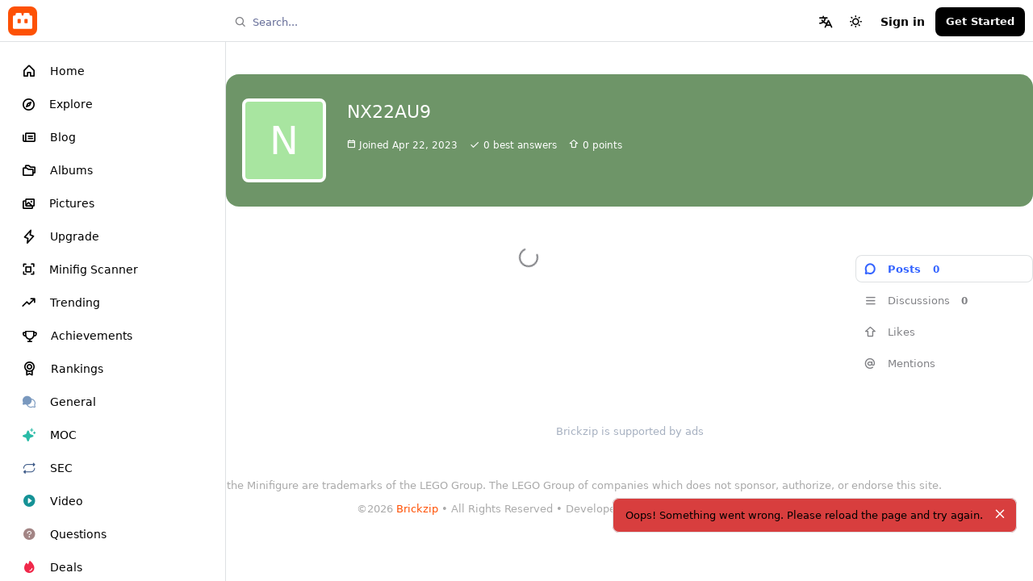

--- FILE ---
content_type: text/html; charset=utf-8
request_url: https://brickzip.com/u/NX22AU9
body_size: 13764
content:
<!doctype html>
<html  dir="ltr"        lang="en" >
    <head>
        <meta charset="utf-8">
        <title>NX22AU9 - Brickzip | Connecting LEGO fans</title>

        <link rel="canonical" href="https://brickzip.com/u/NX22AU9">
<link rel="preload" href="https://brickzip.com/assets/forum.js?v=3b5afade" as="script">
<link rel="preload" href="https://brickzip.com/assets/forum-en.js?v=7ff6be25" as="script">
<link rel="preload" href="" as="script" crossorigin="anonymous">
<meta name="viewport" content="width=device-width, initial-scale=1, maximum-scale=1, minimum-scale=1, viewport-fit=cover">
<meta name="description" content="Profile of NX22AU9 | 0 discussions | 0 posts">
<meta name="theme-color" content="#000000">
<meta name="application-name" content="Brickzip | Connecting LEGO fans">
<meta name="robots" content="index, follow">
<meta name="twitter:card" content="summary_large_image">
<meta name="twitter:image" content="https://brickzip.com/assets/favicon-p1l90n8y.png">
<meta name="twitter:title" content="Profile of NX22AU9">
<meta name="twitter:description" content="Profile of NX22AU9 | 0 discussions | 0 posts">
<meta name="twitter:url" content="https://brickzip.com/u/NX22AU9">
<meta name="color-scheme" content="light">
<link rel="stylesheet" media="" class="nightmode-light" href="https://brickzip.com/assets/forum.css?v=4b883573" />
<link rel="shortcut icon" href="https://brickzip.com/assets/favicon-p1l90n8y.png">
<meta property="og:site_name" content="Brickzip | Connecting LEGO fans">
<meta property="og:type" content="profile">
<meta property="og:image" content="https://brickzip.com/assets/favicon-p1l90n8y.png">
<meta property="profile:username" content="NX22AU9">
<meta property="og:title" content="Profile of NX22AU9">
<meta property="og:description" content="Profile of NX22AU9 | 0 discussions | 0 posts">
<meta property="og:url" content="https://brickzip.com/u/NX22AU9">
<script type="application/ld+json">[{"@context":"http:\/\/schema.org","@type":"ProfilePage","publisher":{"@type":"Organization","name":"Brickzip | Connecting LEGO fans","url":"https:\/\/brickzip.com","description":"Connect with LEGO enthusiasts worldwide on Brickzip, the ultimate social network for builders. Discover news, showcase creations, and unleash your creativity in a vibrant community. Join us to engage, share, and be inspired by the magic of LEGO.","logo":null},"image":"https:\/\/brickzip.com\/assets\/favicon-p1l90n8y.png","mainEntity":{"@type":"Person","name":"NX22AU9"},"name":"NX22AU9","dateCreated":"2023-04-22T10:24:27+00:00","commentCount":0,"description":"Profile of NX22AU9 | 0 discussions | 0 posts","url":"https:\/\/brickzip.com\/u\/NX22AU9"},{"@context":"http:\/\/schema.org","@type":"WebSite","url":"https:\/\/brickzip.com\/","potentialAction":{"@type":"SearchAction","target":"https:\/\/brickzip.com\/?q={search_term_string}","query-input":"required name=search_term_string"}}]</script>

        <script>
            /* fof/nightmode workaround for browsers without (prefers-color-scheme) CSS media query support */
            if (!window.matchMedia('not all and (prefers-color-scheme), (prefers-color-scheme)').matches) {
                document.querySelector('link.nightmode-light').removeAttribute('media');
            }
        </script>
        
<script src="https://challenges.cloudflare.com/turnstile/v0/api.js?render=explicit"></script>
<script async src="https://pagead2.googlesyndication.com/pagead/js/adsbygoogle.js?client=ca-pub-9307138350298797" crossorigin="anonymous"></script>
<script src='' crossorigin='anonymous'></script>
<link rel='manifest' href='/webmanifest'>
<meta name='apple-mobile-web-app-capable' content='yes'>
<meta id='apple-style' name='apple-mobile-web-app-status-bar-style' content='default'>
<meta id='apple-title' name='apple-mobile-web-app-title' content='Brickzip'>
<link id='apple-icon-96' rel='apple-touch-icon' sizes='96x96' href='https://brickzip.com/assets/pwa-icon-96x96-irqcbybh.png'>
<link id='apple-icon-196' rel='apple-touch-icon' sizes='196x196' href='https://brickzip.com/assets/pwa-icon-196x196-uuslunkt.png'>
<link id='apple-icon-512' rel='apple-touch-icon' sizes='512x512' href='https://brickzip.com/assets/pwa-icon-512x512-fgvabw5i.png'>


        
    </head>

    <body>
        <div class="headermobilex1">
    <a href="https://brickrr.com">
        <div style="margin: 7px;height: 36px;width: 36px;">
            <svg style="border-radius: var(--br0);" width="36" height="36" viewBox="0 0 160 160" fill="none" xmlns="http://www.w3.org/2000/svg">
                <rect width="160" height="160" rx="16" fill="#FD5105"/>
                <path fill-rule="evenodd" clip-rule="evenodd" d="M41.7222 44.2134V41.269C41.7222 37.7047 44.0468 36 48.8509 36H68.0673C72.7164 36 74.886 37.8596 74.886 41.8889V45.4532C74.886 48.7076 76.4357 50.4123 79.6901 50.4123H80.3099C83.5643 50.4123 85.114 48.7076 85.114 45.4532V41.8889C85.114 37.8596 87.2836 36 91.9327 36H111.149C115.953 36 118.278 37.7047 118.278 41.269V44.2134C118.278 47.9328 119.982 49.7924 123.547 49.7924H126.336C130.675 49.7924 133 52.2719 133 57.076V60.9503V117.05C133 121.544 130.985 123.558 126.491 123.558H33.5088C29.0256 123.558 27.0099 121.554 27 117.083C27 117.072 27 117.061 27 117.05L27 60.9503L27 57.076C27 52.2719 29.3246 49.7924 33.6637 49.7924H36.4532C40.0175 49.7924 41.7222 47.9328 41.7222 44.2134ZM64.5029 68.5439H57.6842C53.8099 68.5439 51.9503 70.4035 51.9503 73.9679V88.3801C51.9503 91.0146 53.5 92.2544 56.4444 92.2544H66.0526C68.6871 92.2544 69.9269 91.0146 69.9269 88.6901V73.348C69.9269 70.0936 68.2222 68.5439 64.5029 68.5439ZM95.4971 68.5439H102.316C106.19 68.5439 108.05 70.4035 108.05 73.9679V88.3801C108.05 91.0146 106.5 92.2544 103.556 92.2544H93.9474C91.3129 92.2544 90.0731 91.0146 90.0731 88.6901V73.348C90.0731 70.0936 91.7778 68.5439 95.4971 68.5439Z" fill="white"/>
            </svg>                
        </div>
    </a>
</div>

<div id="app" class="App">

    <div id="app-navigation" class="App-navigation"></div>

    <div id="drawer" class="App-drawer">

        <header id="header" class="App-header">
            <div id="header-navigation" class="Header-navigation"></div>
            <div class="container">
                <div class="Header-title">
                    <a href="https://brickzip.com" id="home-link">
                                                    Brickzip | Connecting LEGO fans
                                            </a>
                </div>
                <div id="header-primary" class="Header-primary"></div>
                <div id="header-secondary" class="Header-secondary"></div>
            </div>
        </header>

    </div>

    <main class="App-content">
        <div id="content"></div>

        <div id="flarum-loading" style="display: none">
    Loading...
</div>

<noscript>
    <div class="Alert">
        <div class="container">
            This site is best viewed in a modern browser with JavaScript enabled.
        </div>
    </div>
</noscript>

<div id="flarum-loading-error" style="display: none">
    <div class="Alert">
        <div class="container">
            Something went wrong while trying to load the full version of this site. Try hard-refreshing this page to fix the error.
        </div>
    </div>
</div>

<noscript id="flarum-content">
    
</noscript>


        <div class="App-composer">
            <div class="container">
                <div id="composer"></div>
            </div>
        </div>
    </main>

</div>

<div style="margin: 40px 0 80px;text-align: center;color: var(--muted-more-color);">
  <p>LEGO, the LEGO logo and the Minifigure are trademarks of the LEGO Group. The LEGO Group of companies which does
    not sponsor, authorize, or endorse this site.</p>
  <p>©2026 <a href="https://brickzip.com/">Brickzip</a> • All Rights Reserved • Developed by <a href="https://flectar.com/" target=”_blank”>Flectar</a></p>
</div>


        <div id="modal"></div>
        <div id="alerts"></div>

        <script>
            document.getElementById('flarum-loading').style.display = 'block';
            var flarum = {extensions: {}};
        </script>

        <script src="https://brickzip.com/assets/forum.js?v=3b5afade"></script>
<script src="https://brickzip.com/assets/forum-en.js?v=7ff6be25"></script>
<script src="https://js.stripe.com/v3/"></script>

        <script id="flarum-json-payload" type="application/json">{"fof-nightmode.assets.day":"https:\/\/brickzip.com\/assets\/forum.css?v=4b883573","fof-nightmode.assets.night":"https:\/\/brickzip.com\/assets\/forum-dark.css?v=a290a85c","resources":[{"type":"forums","id":"1","attributes":{"title":"Brickzip | Connecting LEGO fans","description":"Connect with LEGO enthusiasts worldwide on Brickzip, the ultimate social network for builders. Discover news, showcase creations, and unleash your creativity in a vibrant community. Join us to engage, share, and be inspired by the magic of LEGO.","showLanguageSelector":true,"baseUrl":"https:\/\/brickzip.com","basePath":"","baseOrigin":"https:\/\/brickzip.com","debug":false,"apiUrl":"https:\/\/brickzip.com\/api","welcomeTitle":"","welcomeMessage":"","themePrimaryColor":"#FD5105","themeSecondaryColor":"#3f51b5","logoUrl":null,"faviconUrl":"https:\/\/brickzip.com\/assets\/favicon-p1l90n8y.png","headerHtml":"\u003Cdiv class=\u0022headermobilex1\u0022\u003E\n    \u003Ca href=\u0022https:\/\/brickrr.com\u0022\u003E\n        \u003Cdiv style=\u0022margin: 7px;height: 36px;width: 36px;\u0022\u003E\n            \u003Csvg style=\u0022border-radius: var(--br0);\u0022 width=\u002236\u0022 height=\u002236\u0022 viewBox=\u00220 0 160 160\u0022 fill=\u0022none\u0022 xmlns=\u0022http:\/\/www.w3.org\/2000\/svg\u0022\u003E\n                \u003Crect width=\u0022160\u0022 height=\u0022160\u0022 rx=\u002216\u0022 fill=\u0022#FD5105\u0022\/\u003E\n                \u003Cpath fill-rule=\u0022evenodd\u0022 clip-rule=\u0022evenodd\u0022 d=\u0022M41.7222 44.2134V41.269C41.7222 37.7047 44.0468 36 48.8509 36H68.0673C72.7164 36 74.886 37.8596 74.886 41.8889V45.4532C74.886 48.7076 76.4357 50.4123 79.6901 50.4123H80.3099C83.5643 50.4123 85.114 48.7076 85.114 45.4532V41.8889C85.114 37.8596 87.2836 36 91.9327 36H111.149C115.953 36 118.278 37.7047 118.278 41.269V44.2134C118.278 47.9328 119.982 49.7924 123.547 49.7924H126.336C130.675 49.7924 133 52.2719 133 57.076V60.9503V117.05C133 121.544 130.985 123.558 126.491 123.558H33.5088C29.0256 123.558 27.0099 121.554 27 117.083C27 117.072 27 117.061 27 117.05L27 60.9503L27 57.076C27 52.2719 29.3246 49.7924 33.6637 49.7924H36.4532C40.0175 49.7924 41.7222 47.9328 41.7222 44.2134ZM64.5029 68.5439H57.6842C53.8099 68.5439 51.9503 70.4035 51.9503 73.9679V88.3801C51.9503 91.0146 53.5 92.2544 56.4444 92.2544H66.0526C68.6871 92.2544 69.9269 91.0146 69.9269 88.6901V73.348C69.9269 70.0936 68.2222 68.5439 64.5029 68.5439ZM95.4971 68.5439H102.316C106.19 68.5439 108.05 70.4035 108.05 73.9679V88.3801C108.05 91.0146 106.5 92.2544 103.556 92.2544H93.9474C91.3129 92.2544 90.0731 91.0146 90.0731 88.6901V73.348C90.0731 70.0936 91.7778 68.5439 95.4971 68.5439Z\u0022 fill=\u0022white\u0022\/\u003E\n            \u003C\/svg\u003E                \n        \u003C\/div\u003E\n    \u003C\/a\u003E\n\u003C\/div\u003E","footerHtml":"\u003Cdiv style=\u0022margin: 40px 0 80px;text-align: center;color: var(--muted-more-color);\u0022\u003E\n  \u003Cp\u003ELEGO, the LEGO logo and the Minifigure are trademarks of the LEGO Group. The LEGO Group of companies which does\n    not sponsor, authorize, or endorse this site.\u003C\/p\u003E\n  \u003Cp\u003E\u00a92026 \u003Ca href=\u0022https:\/\/brickzip.com\/\u0022\u003EBrickzip\u003C\/a\u003E \u2022 All Rights Reserved \u2022 Developed by \u003Ca href=\u0022https:\/\/flectar.com\/\u0022 target=\u201d_blank\u201d\u003EFlectar\u003C\/a\u003E\u003C\/p\u003E\n\u003C\/div\u003E","allowSignUp":true,"defaultRoute":"\/all","canViewForum":true,"canStartDiscussion":false,"canSearchUsers":true,"canCreateAccessToken":false,"canModerateAccessTokens":false,"assetsBaseUrl":"https:\/\/brickzip.com\/assets","canViewFlags":false,"guidelinesUrl":"https:\/\/brickzip.com\/guidelines","canBypassTagCounts":false,"minPrimaryTags":"1","maxPrimaryTags":"1","minSecondaryTags":"0","maxSecondaryTags":"3","canProcessErasureRequests":false,"erasureAnonymizationAllowed":true,"erasureDeletionAllowed":true,"allowUsernameMentionFormat":true,"canConfigureSeo":false,"fof-discussion-language.composerLocaleDefault":true,"fof-discussion-language.showAnyLangOpt":true,"fof-discussion-language.useLocaleForTagsPageLastDiscussion":false,"blogTags":["86","88","92","84","87","263","93","264","91"],"blogRedirectsEnabled":"both","blogCommentsEnabled":"1","blogHideTags":"0","blogDefaultImage":null,"canWriteBlogPosts":false,"blogCategoryHierarchy":"0","blogAddSidebarNav":"0","canApproveBlogPosts":false,"blogFeaturedCount":"3","blogAddHero":"0","synopsis.excerpt_length":500,"synopsis.rich_excerpts":true,"synopsis.excerpt_type":"first","synopsis.disable_when_searching":false,"davwheat-share.share_button_style":"icon","independentDiscussionBookmarkButton":true,"afrux-forum-widgets-core.config":{"instances":[{"id":"justoverclock-custom-html-widget:CustomHtml","extension":"justoverclock-custom-html-widget","key":"CustomHtml","placement":"start_bottom","position":0},{"id":"afrux-top-posters-widget:topPosters","extension":"afrux-top-posters-widget","key":"topPosters","placement":"end","position":0},{"id":"justoverclock-last-registered-users:LastRegistered","extension":"justoverclock-last-registered-users","key":"LastRegistered","placement":"end","position":1}]},"afrux-forum-widgets-core.preferDataWithInitialLoad":false,"clarkwinkelmannAuthorChangeCanEditUser":false,"clarkwinkelmannAuthorChangeCanEditDate":false,"canGiveBadge":false,"canViewDetailedBadgeUsers":true,"editOwnUserCardBadges":false,"editUserCardBadges":false,"showBadgesOnUserCard":true,"numberOfBadgesOnUserCard":3,"therealsujitk-gifs.engine":"tenor","therealsujitk-gifs.api_key":"HZVU3L2HR3YT","therealsujitk-gifs.rating":"off","sycho-profile-cover.max_size":"1048","richEmbedsLayout":"separated","richEmbedsStyle":"horizontal","richEmbedsImageProxy":true,"richEmbedsWithoutOpengraph":true,"richEmbedsYoutubePlayer":false,"richEmbedsYoutubeNoCookie":false,"canUseRichEmbeds":false,"canDisableRichEmbeds":false,"richEmbedsImage":"0","cimaiseCanView":true,"cimaiseCanCreatePersonalAlbums":false,"cimaiseCanCreateCommunityAlbums":false,"cimaiseCanPublishSilently":false,"cimaiseStickers":[],"cimaiseStickerMinSize":6,"cimaiseLicenseRequired":false,"cimaiseLicenses":[],"cimaiseMapboxToken":"pk.eyJ1IjoiYnJpY2tyciIsImEiOiJjbGZ2YjcxeG8wMm93M3BtaTQ0N213endxIn0.E59c6g-0mmPeCIkIwLM6Ew","fof-user-bio.maxLength":140,"fof-user-bio.maxLines":0,"fof-upload.canUpload":false,"fof-upload.canDownload":false,"fof-upload.composerButtonVisiblity":"both","fof-terms.signup-legal-text":"","fof-terms.hide-updated-at":false,"fof-terms.date-format":"YYYY-MM-DD","fof-terms.canSeeUserPoliciesState":false,"canStartPolls":false,"canStartGlobalPolls":false,"canUploadPollImages":false,"canStartPollGroup":false,"canViewPollGroups":false,"globalPollsEnabled":false,"pollGroupsEnabled":false,"allowPollOptionImage":true,"pollMaxOptions":10,"fof-oauth":[null,null,null,null,null,{"name":"google","icon":"fab fa-google","priority":0},null],"fof-oauth.only_icons":false,"fof-oauth.popupWidth":580,"fof-oauth.popupHeight":400,"fof-oauth.fullscreenPopup":true,"passwordlessSignUp":false,"fofNightMode_autoUnsupportedFallback":1,"fofNightMode.showThemeToggleOnHeaderAlways":false,"fof-nightmode.default_theme":1,"fofNightMode.showThemeToggleInSolid":true,"canViewRankingPage":true,"fof-gamification-op-votes-only":false,"fof-gamification.topimage1Url":null,"fof-gamification.topimage2Url":null,"fof-gamification.topimage3Url":null,"canSaveDrafts":false,"canScheduleDrafts":false,"drafts.enableScheduledDrafts":true,"fof-best-answer.show_max_lines":0,"solutionSearchEnabled":false,"canSelectBestAnswerOwnPost":true,"useAlternativeBestAnswerUi":false,"showBestAnswerFilterUi":true,"bestAnswerDiscussionSidebarJumpButton":false,"flectar-turnstile.site_key":"0x4AAAAAACAlZNa_5plbQoO5","turnstile_dark_mode":false,"flectar-turnstile.signup":true,"flectar-turnstile.signin":true,"flectar-turnstile.forgot":true,"displayNameDriver":"nickname","setNicknameOnRegistration":true,"randomizeUsernameOnRegistration":false,"canUseTaxonomiesOnNewDiscussion":false,"canBypassAds":false,"brickrr-blog-featured-widget.show_on_tag_pages":false,"brickrr-blog-featured-widget.show_on_following_page":false,"brickrr-blog-featured-widget.show_on_bookmarks_page":false,"blomstra-payments.stripe-pk":"pk_live_51IFgsvJ9HRCrjixvVUIHztQTJqZa69Gx4x949r7HqLsmGphHikhMfBauc09exw9YDlsILAp6xC9Bk2eGBdsRWjeB00LrxvFTIE","blomstra-payments.link-access-portal":false,"blomstra-payments.link-to-terms":"https:\/\/brickzip.com\/access-portal","blomstra-payments.bounties-enabled":true,"pwa-icon-96x96Url":"https:\/\/brickzip.com\/assets\/pwa-icon-96x96-irqcbybh.png","pwa-icon-196x196Url":"https:\/\/brickzip.com\/assets\/pwa-icon-196x196-uuslunkt.png","pwa-icon-512x512Url":"https:\/\/brickzip.com\/assets\/pwa-icon-512x512-fgvabw5i.png","vapidPublicKey":"BK-IQ2GCcCwdyQeSghpGotkuwJk1w7lXc5DMOsNLirAiJ5kiS3CrlWKua5doBcdekqf7kyxohEgnsD2yqrnuZzQ"},"relationships":{"groups":{"data":[{"type":"groups","id":"1"},{"type":"groups","id":"2"},{"type":"groups","id":"3"},{"type":"groups","id":"4"},{"type":"groups","id":"5"},{"type":"groups","id":"6"},{"type":"groups","id":"8"},{"type":"groups","id":"10"},{"type":"groups","id":"12"},{"type":"groups","id":"15"},{"type":"groups","id":"22"},{"type":"groups","id":"27"}]},"tags":{"data":[{"type":"tags","id":"11"},{"type":"tags","id":"13"},{"type":"tags","id":"53"},{"type":"tags","id":"63"},{"type":"tags","id":"71"},{"type":"tags","id":"84"},{"type":"tags","id":"86"},{"type":"tags","id":"87"},{"type":"tags","id":"88"},{"type":"tags","id":"91"},{"type":"tags","id":"92"},{"type":"tags","id":"93"},{"type":"tags","id":"107"},{"type":"tags","id":"150"},{"type":"tags","id":"157"},{"type":"tags","id":"164"},{"type":"tags","id":"173"},{"type":"tags","id":"174"},{"type":"tags","id":"178"},{"type":"tags","id":"185"},{"type":"tags","id":"188"},{"type":"tags","id":"189"},{"type":"tags","id":"190"},{"type":"tags","id":"218"},{"type":"tags","id":"228"},{"type":"tags","id":"233"},{"type":"tags","id":"263"},{"type":"tags","id":"264"},{"type":"tags","id":"265"},{"type":"tags","id":"272"},{"type":"tags","id":"273"},{"type":"tags","id":"274"},{"type":"tags","id":"275"}]},"discussionLanguages":{"data":[{"type":"discussion-languages","id":"any"},{"type":"discussion-languages","id":"1"},{"type":"discussion-languages","id":"2"}]},"fofTermsPolicies":{"data":[{"type":"fof-terms-policies","id":"1"}]},"links":{"data":[{"type":"links","id":"1"},{"type":"links","id":"2"},{"type":"links","id":"3"},{"type":"links","id":"5"},{"type":"links","id":"6"},{"type":"links","id":"7"},{"type":"links","id":"8"},{"type":"links","id":"9"},{"type":"links","id":"10"},{"type":"links","id":"11"},{"type":"links","id":"12"},{"type":"links","id":"13"},{"type":"links","id":"14"},{"type":"links","id":"15"},{"type":"links","id":"16"},{"type":"links","id":"17"},{"type":"links","id":"19"},{"type":"links","id":"20"},{"type":"links","id":"21"},{"type":"links","id":"22"},{"type":"links","id":"23"},{"type":"links","id":"24"},{"type":"links","id":"25"},{"type":"links","id":"27"},{"type":"links","id":"30"},{"type":"links","id":"31"},{"type":"links","id":"32"},{"type":"links","id":"33"},{"type":"links","id":"34"},{"type":"links","id":"35"},{"type":"links","id":"36"},{"type":"links","id":"37"},{"type":"links","id":"38"},{"type":"links","id":"39"},{"type":"links","id":"40"},{"type":"links","id":"41"},{"type":"links","id":"42"},{"type":"links","id":"43"},{"type":"links","id":"44"},{"type":"links","id":"45"},{"type":"links","id":"46"},{"type":"links","id":"47"},{"type":"links","id":"48"},{"type":"links","id":"49"},{"type":"links","id":"51"},{"type":"links","id":"52"},{"type":"links","id":"53"},{"type":"links","id":"54"},{"type":"links","id":"55"}]},"ranks":{"data":[]},"taxonomies":{"data":[{"type":"flamarkt-taxonomies","id":"5"},{"type":"flamarkt-taxonomies","id":"8"},{"type":"flamarkt-taxonomies","id":"7"},{"type":"flamarkt-taxonomies","id":"6"},{"type":"flamarkt-taxonomies","id":"3"},{"type":"flamarkt-taxonomies","id":"1"}]}}},{"type":"groups","id":"1","attributes":{"nameSingular":"Admin","namePlural":"Admins","color":"#fd5105","icon":"ph-fill ph-wrench","isHidden":0,"blomstra.pta.product":null}},{"type":"groups","id":"2","attributes":{"nameSingular":"Guest","namePlural":"Guests","color":null,"icon":null,"isHidden":0,"blomstra.pta.product":null}},{"type":"groups","id":"3","attributes":{"nameSingular":"Member","namePlural":"Members","color":null,"icon":null,"isHidden":0,"blomstra.pta.product":null}},{"type":"groups","id":"4","attributes":{"nameSingular":"Staff","namePlural":"Staff","color":"#ff9600","icon":"ph-fill ph-hammer","isHidden":0,"blomstra.pta.product":null}},{"type":"groups","id":"5","attributes":{"nameSingular":"Mod","namePlural":"Mods","color":"#00ad03","icon":"ph-fill ph-sword","isHidden":0,"blomstra.pta.product":null}},{"type":"groups","id":"6","attributes":{"nameSingular":"Founder","namePlural":"Founders","color":"#d4af37","icon":"ph-fill ph-crown","isHidden":0,"blomstra.pta.product":"prod_MpzoXfnuAqZjO6"}},{"type":"groups","id":"8","attributes":{"nameSingular":"Pro","namePlural":"Pro","color":"#0082fe","icon":"ph-fill ph-lightning","isHidden":0,"blomstra.pta.product":"prod_Oad3i9erUUUZoe"}},{"type":"groups","id":"10","attributes":{"nameSingular":"Contributor","namePlural":"Contributors","color":"#eb636b","icon":"ph-fill ph-heart-straight","isHidden":0,"blomstra.pta.product":"prod_Mq0UCgQAhmBGD1"}},{"type":"groups","id":"12","attributes":{"nameSingular":"Writer","namePlural":"Writers","color":"#000000","icon":"ph-fill ph-pen-nib-straight","isHidden":0,"blomstra.pta.product":null}},{"type":"groups","id":"15","attributes":{"nameSingular":"Verified","namePlural":"Verifieds","color":"#00C0FF","icon":"ph-fill ph-check-fat","isHidden":0,"blomstra.pta.product":null}},{"type":"groups","id":"22","attributes":{"nameSingular":"Bot","namePlural":"Bots","color":"#b5b5b5","icon":"ph-fill ph-robot","isHidden":0,"blomstra.pta.product":null}},{"type":"groups","id":"27","attributes":{"nameSingular":"Unclaimed","namePlural":"Unclaimed","color":"#ebebeb","icon":"ph-fill ph-prohibit","isHidden":0,"blomstra.pta.product":null}},{"type":"tags","id":"11","attributes":{"name":"User Review","description":"Create your own LEGO set reviews and share them with the Brickrr community.","slug":"user-review","color":"#fad377","backgroundUrl":null,"backgroundMode":null,"icon":"ph-fill ph-star-half","discussionCount":2,"position":12,"defaultSort":null,"isChild":false,"isHidden":false,"lastPostedAt":"2021-10-23T23:18:25+00:00","canStartDiscussion":false,"canAddToDiscussion":false,"subscription":null,"localisedLastDiscussion":{"2":{"id":300,"at":1635031105,"user_id":7,"title":"User Review Test"}},"subscriptionLanguage":null,"isBlog":false,"richExcerpts":null,"excerptLength":0,"isQnA":false,"reminders":false,"blomstra.ptp.product":null,"blomstra.ptv.product":null,"blomstra.ptb.product":null,"blomstra.ptv.visible_from":null,"blomstra.ptb.bump_others":false,"blomstra.bounty.product":null}},{"type":"tags","id":"13","attributes":{"name":"Brickzip ID","description":"Do you have questions about your Brickrr ID?","slug":"brickzip-id","color":"#f05c1d","backgroundUrl":null,"backgroundMode":null,"icon":"fa-regular fa-circle-user","discussionCount":7,"position":28,"defaultSort":null,"isChild":false,"isHidden":true,"lastPostedAt":"2024-02-07T16:28:17+00:00","canStartDiscussion":false,"canAddToDiscussion":false,"subscription":null,"localisedLastDiscussion":{"1":{"id":1421,"at":1707323297,"user_id":6,"title":"asddsadsa"}},"subscriptionLanguage":null,"isBlog":false,"richExcerpts":false,"excerptLength":null,"isQnA":false,"reminders":false,"blomstra.ptp.product":null,"blomstra.ptv.product":null,"blomstra.ptb.product":null,"blomstra.ptv.visible_from":null,"blomstra.ptb.bump_others":false,"blomstra.bounty.product":null}},{"type":"tags","id":"53","attributes":{"name":"Marketplace","description":"Buy, Sell, Trade and Finds.\n\nPost your offers or view things to buy from Brickzip users!","slug":"marketplace","color":"#96a7e8","backgroundUrl":null,"backgroundMode":null,"icon":"ph-fill ph-storefront","discussionCount":4,"position":16,"defaultSort":null,"isChild":false,"isHidden":true,"lastPostedAt":"2025-11-13T21:11:35+00:00","canStartDiscussion":false,"canAddToDiscussion":false,"subscription":null,"localisedLastDiscussion":{"1":{"id":1491,"at":1763068295,"user_id":6,"title":"sds"}},"subscriptionLanguage":null,"isBlog":false,"richExcerpts":false,"excerptLength":null,"isQnA":false,"reminders":false,"blomstra.ptp.product":null,"blomstra.ptv.product":null,"blomstra.ptb.product":null,"blomstra.ptv.visible_from":null,"blomstra.ptb.bump_others":false,"blomstra.bounty.product":null}},{"type":"tags","id":"63","attributes":{"name":"MOC","description":"MOC (My Own Creation) - Want to post your MOC? This is the place for you!","slug":"moc","color":"#2abba7","backgroundUrl":null,"backgroundMode":null,"icon":"ph-fill ph-sparkle","discussionCount":2,"position":1,"defaultSort":null,"isChild":false,"isHidden":false,"lastPostedAt":"2023-11-02T18:05:17+00:00","canStartDiscussion":false,"canAddToDiscussion":false,"subscription":null,"localisedLastDiscussion":{"1":{"id":1512,"at":1742625618,"user_id":1434,"title":"https:\/\/t.me\/TraderclubxXAUUSD"}},"subscriptionLanguage":null,"isBlog":false,"richExcerpts":null,"excerptLength":null,"isQnA":false,"reminders":false,"blomstra.ptp.product":null,"blomstra.ptv.product":null,"blomstra.ptb.product":null,"blomstra.ptv.visible_from":null,"blomstra.ptb.bump_others":false,"blomstra.bounty.product":null}},{"type":"tags","id":"71","attributes":{"name":"Off-topic","description":"Random things, Memes, Mini-Games or stuff not directly related to LEGO.","slug":"off-topic","color":"#bb5533","backgroundUrl":null,"backgroundMode":null,"icon":"ph-fill ph-quotes","discussionCount":55,"position":15,"defaultSort":null,"isChild":false,"isHidden":false,"lastPostedAt":"2024-09-28T11:21:16+00:00","canStartDiscussion":false,"canAddToDiscussion":false,"subscription":null,"localisedLastDiscussion":{"1":{"id":29,"at":1761406052,"user_id":1473,"title":"Count to 10.000"},"2":{"id":394,"at":1641156968,"user_id":1,"title":"Cuenta hasta 10.000"}},"subscriptionLanguage":null,"isBlog":false,"richExcerpts":false,"excerptLength":null,"isQnA":false,"reminders":false,"blomstra.ptp.product":null,"blomstra.ptv.product":null,"blomstra.ptb.product":null,"blomstra.ptv.visible_from":null,"blomstra.ptb.bump_others":false,"blomstra.bounty.product":null}},{"type":"tags","id":"84","attributes":{"name":"News","description":"","slug":"news","color":"#54b7ec","backgroundUrl":null,"backgroundMode":null,"icon":"ph-fill ph-rss-simple","discussionCount":231,"position":18,"defaultSort":null,"isChild":false,"isHidden":false,"lastPostedAt":"2025-01-13T15:31:25+00:00","canStartDiscussion":false,"canAddToDiscussion":false,"subscription":null,"localisedLastDiscussion":{"1":{"id":1440,"at":1736782285,"user_id":1421,"title":"LEGO Star Wars: Rebuild the Galaxy - A Comically Unhinged Animated Special"},"2":{"id":1441,"at":1715084309,"user_id":6,"title":"LEGO Star Wars: Rebuild the Galaxy - Un especial animado c\u00f3micamente desquiciado"}},"subscriptionLanguage":null,"isBlog":true,"richExcerpts":null,"excerptLength":null,"isQnA":false,"reminders":false,"blomstra.ptp.product":null,"blomstra.ptv.product":null,"blomstra.ptb.product":null,"blomstra.ptv.visible_from":null,"blomstra.ptb.bump_others":false,"blomstra.bounty.product":null}},{"type":"tags","id":"86","attributes":{"name":"Reviews","description":"","slug":"reviews","color":"#495606","backgroundUrl":null,"backgroundMode":null,"icon":"ph-fill ph-star-half","discussionCount":0,"position":22,"defaultSort":null,"isChild":false,"isHidden":false,"lastPostedAt":null,"canStartDiscussion":false,"canAddToDiscussion":false,"subscription":null,"localisedLastDiscussion":[],"subscriptionLanguage":null,"isBlog":true,"richExcerpts":null,"excerptLength":null,"isQnA":false,"reminders":false,"blomstra.ptp.product":null,"blomstra.ptv.product":null,"blomstra.ptb.product":null,"blomstra.ptv.visible_from":null,"blomstra.ptb.bump_others":false,"blomstra.bounty.product":null}},{"type":"tags","id":"87","attributes":{"name":"IOTW","description":"IDEA of the Week","slug":"iotw","color":"#ff9600","backgroundUrl":null,"backgroundMode":null,"icon":"ph-fill ph-lightbulb","discussionCount":70,"position":19,"defaultSort":null,"isChild":false,"isHidden":false,"lastPostedAt":"2023-04-03T10:21:00+00:00","canStartDiscussion":false,"canAddToDiscussion":false,"subscription":null,"localisedLastDiscussion":{"1":{"id":1020,"at":1680516600,"user_id":1,"title":"IOTW #8 - Peugeot 9X8"},"2":{"id":1021,"at":1680517260,"user_id":1,"title":"IOTW #8 - Peugeot 9X8"}},"subscriptionLanguage":null,"isBlog":true,"richExcerpts":null,"excerptLength":null,"isQnA":false,"reminders":false,"blomstra.ptp.product":null,"blomstra.ptv.product":null,"blomstra.ptb.product":null,"blomstra.ptv.visible_from":null,"blomstra.ptb.bump_others":false,"blomstra.bounty.product":null}},{"type":"tags","id":"88","attributes":{"name":"Promotions","description":"","slug":"promotions","color":"#2ebd7b","backgroundUrl":null,"backgroundMode":null,"icon":"ph-fill ph-gift","discussionCount":11,"position":23,"defaultSort":null,"isChild":false,"isHidden":false,"lastPostedAt":"2023-10-07T18:28:48+00:00","canStartDiscussion":false,"canAddToDiscussion":false,"subscription":null,"localisedLastDiscussion":{"1":{"id":1368,"at":1696703328,"user_id":10,"title":"LEGO Insiders Double Points Event Around the Corner!"},"2":{"id":1369,"at":1696615144,"user_id":6,"title":"\u00a1Pronto llega el evento de Puntos Dobles LEGO Insiders!"}},"subscriptionLanguage":null,"isBlog":true,"richExcerpts":null,"excerptLength":null,"isQnA":false,"reminders":false,"blomstra.ptp.product":null,"blomstra.ptv.product":null,"blomstra.ptb.product":null,"blomstra.ptv.visible_from":null,"blomstra.ptb.bump_others":false,"blomstra.bounty.product":null}},{"type":"tags","id":"91","attributes":{"name":"DDOB","description":"Daily Dose of Bricks","slug":"ddob","color":"#D68B5C","backgroundUrl":null,"backgroundMode":null,"icon":"ph-fill ph-pill","discussionCount":7,"position":20,"defaultSort":null,"isChild":false,"isHidden":false,"lastPostedAt":"2023-04-16T10:06:00+00:00","canStartDiscussion":false,"canAddToDiscussion":false,"subscription":null,"localisedLastDiscussion":{"1":{"id":934,"at":1681639500,"user_id":1,"title":"DDOB #2 - ASMR Video: Watch a LEGO OLED Terminal Come to Life"},"2":{"id":935,"at":1681639560,"user_id":1,"title":"DDOB #2 - Video de ASMR: Observa c\u00f3mo un Terminal OLED de LEGO cobra vida"}},"subscriptionLanguage":null,"isBlog":true,"richExcerpts":null,"excerptLength":null,"isQnA":false,"reminders":false,"blomstra.ptp.product":null,"blomstra.ptv.product":null,"blomstra.ptb.product":null,"blomstra.ptv.visible_from":null,"blomstra.ptb.bump_others":false,"blomstra.bounty.product":null}},{"type":"tags","id":"92","attributes":{"name":"Events","description":"","slug":"events","color":"#3363ff","backgroundUrl":null,"backgroundMode":null,"icon":"ph-fill ph-calendar","discussionCount":10,"position":24,"defaultSort":null,"isChild":false,"isHidden":false,"lastPostedAt":"2019-09-16T14:38:00+00:00","canStartDiscussion":false,"canAddToDiscussion":false,"subscription":null,"localisedLastDiscussion":{"1":{"id":397,"at":1641694006,"user_id":6,"title":"The largest LEGO exhibition in Europe"},"2":{"id":344,"at":1568644680,"user_id":6,"title":"La exposici\u00f3n de LEGO m\u00e1s grande de Europa"}},"subscriptionLanguage":null,"isBlog":true,"richExcerpts":null,"excerptLength":null,"isQnA":false,"reminders":false,"blomstra.ptp.product":null,"blomstra.ptv.product":null,"blomstra.ptb.product":null,"blomstra.ptv.visible_from":null,"blomstra.ptb.bump_others":false,"blomstra.bounty.product":null}},{"type":"tags","id":"93","attributes":{"name":"Miscellaneous","description":"","slug":"miscellaneous","color":"#4332bd","backgroundUrl":null,"backgroundMode":null,"icon":"ph-fill ph-circles-three-plus","discussionCount":23,"position":21,"defaultSort":null,"isChild":false,"isHidden":false,"lastPostedAt":"2023-12-20T19:12:08+00:00","canStartDiscussion":false,"canAddToDiscussion":false,"subscription":null,"localisedLastDiscussion":{"1":{"id":1381,"at":1703099528,"user_id":7,"title":"The Unconventional Investment: LEGO\u0027s Surprising Venture Fund Rivalry"},"2":{"id":1382,"at":1697186321,"user_id":7,"title":"LEGO vs. Capital Riesgo: Una Inversi\u00f3n Sorprendente"}},"subscriptionLanguage":null,"isBlog":true,"richExcerpts":null,"excerptLength":null,"isQnA":false,"reminders":false,"blomstra.ptp.product":null,"blomstra.ptv.product":null,"blomstra.ptb.product":null,"blomstra.ptv.visible_from":null,"blomstra.ptb.bump_others":false,"blomstra.bounty.product":null}},{"type":"tags","id":"107","attributes":{"name":"Deals","description":"Want to post or find the latest LEGO offers? \nStay tuned here!","slug":"deals","color":"#f0284a","backgroundUrl":null,"backgroundMode":null,"icon":"ph-fill ph-fire","discussionCount":11,"position":5,"defaultSort":null,"isChild":false,"isHidden":false,"lastPostedAt":"2023-07-16T00:19:59+00:00","canStartDiscussion":false,"canAddToDiscussion":false,"subscription":null,"localisedLastDiscussion":{"1":{"id":1171,"at":1730750770,"user_id":6,"title":"LEGO Star Wars The Justifier (75323) 135.99\/20% off"},"2":{"id":290,"at":1633714147,"user_id":19,"title":"LEGO Harry Potter - Hedwig | 33,96\u20ac (44,99\u20ac) -25%"}},"subscriptionLanguage":null,"isBlog":false,"richExcerpts":null,"excerptLength":null,"isQnA":false,"reminders":false,"blomstra.ptp.product":null,"blomstra.ptv.product":null,"blomstra.ptb.product":null,"blomstra.ptv.visible_from":null,"blomstra.ptb.bump_others":false,"blomstra.bounty.product":null}},{"type":"tags","id":"150","attributes":{"name":"Contact and support","description":"Can\u0027t find the information you are looking for? It\u0027s time to go to support, see how to get in contact","slug":"contact-and-support","color":"#3176f3","backgroundUrl":null,"backgroundMode":null,"icon":"ri-lifebuoy-line","discussionCount":5,"position":30,"defaultSort":null,"isChild":false,"isHidden":true,"lastPostedAt":"2021-12-05T02:45:31+00:00","canStartDiscussion":false,"canAddToDiscussion":false,"subscription":null,"localisedLastDiscussion":{"1":{"id":342,"at":1638672393,"user_id":1,"title":"fghhfgfhg"},"2":{"id":341,"at":1638672370,"user_id":1,"title":"adsdasadsdas"}},"subscriptionLanguage":null,"isBlog":false,"richExcerpts":null,"excerptLength":null,"isQnA":false,"reminders":false,"blomstra.ptp.product":null,"blomstra.ptv.product":null,"blomstra.ptb.product":null,"blomstra.ptv.visible_from":null,"blomstra.ptb.bump_others":false,"blomstra.bounty.product":null}},{"type":"tags","id":"157","attributes":{"name":"Frequently Asked Questions","description":"General information about the Brickrr platform and useful tips","slug":"frequently-asked-questions","color":"#989","backgroundUrl":null,"backgroundMode":null,"icon":"ri-question-mark","discussionCount":8,"position":27,"defaultSort":null,"isChild":false,"isHidden":true,"lastPostedAt":"2023-02-09T20:07:53+00:00","canStartDiscussion":false,"canAddToDiscussion":false,"subscription":null,"localisedLastDiscussion":{"1":{"id":928,"at":1675973231,"user_id":1,"title":"What are achievements?"},"2":{"id":930,"at":1675973273,"user_id":1,"title":"\u00bfQu\u00e9 son los logros?"}},"subscriptionLanguage":null,"isBlog":false,"richExcerpts":false,"excerptLength":null,"isQnA":false,"reminders":false,"blomstra.ptp.product":null,"blomstra.ptv.product":null,"blomstra.ptb.product":null,"blomstra.ptv.visible_from":null,"blomstra.ptb.bump_others":false,"blomstra.bounty.product":null}},{"type":"tags","id":"164","attributes":{"name":"Podcast","description":"Share your podcast here!","slug":"podcast","color":"#1DB954","backgroundUrl":null,"backgroundMode":null,"icon":"ph-fill ph-microphone","discussionCount":1,"position":10,"defaultSort":null,"isChild":false,"isHidden":false,"lastPostedAt":"2021-09-01T03:23:58+00:00","canStartDiscussion":false,"canAddToDiscussion":false,"subscription":null,"localisedLastDiscussion":[],"subscriptionLanguage":null,"isBlog":false,"richExcerpts":null,"excerptLength":null,"isQnA":false,"reminders":false,"blomstra.ptp.product":null,"blomstra.ptv.product":null,"blomstra.ptb.product":null,"blomstra.ptv.visible_from":null,"blomstra.ptb.bump_others":false,"blomstra.bounty.product":null}},{"type":"tags","id":"173","attributes":{"name":"Questions","description":"Ask any question you have related to LEGO or Brickrr, ask the community!","slug":"questions","color":"#a38585","backgroundUrl":null,"backgroundMode":null,"icon":"ph-fill ph-question","discussionCount":49,"position":4,"defaultSort":null,"isChild":false,"isHidden":false,"lastPostedAt":"2025-10-25T15:33:43+00:00","canStartDiscussion":false,"canAddToDiscussion":false,"subscription":null,"localisedLastDiscussion":{"1":{"id":1515,"at":1761406423,"user_id":1473,"title":"oye chicos como personalizo mi perfil"},"2":{"id":440,"at":1665330950,"user_id":7,"title":"\u00bfCu\u00e1l ha sido tu \u00faltima compra de LEGO?"},"":{"id":240,"at":1671995532,"user_id":1,"title":""}},"subscriptionLanguage":null,"isBlog":false,"richExcerpts":null,"excerptLength":null,"isQnA":true,"reminders":false,"blomstra.ptp.product":null,"blomstra.ptv.product":null,"blomstra.ptb.product":null,"blomstra.ptv.visible_from":null,"blomstra.ptb.bump_others":false,"blomstra.bounty.product":null}},{"type":"tags","id":"174","attributes":{"name":"Haul","description":"","slug":"haul","color":"#ad8762","backgroundUrl":null,"backgroundMode":null,"icon":"ph-fill ph-package","discussionCount":2,"position":8,"defaultSort":null,"isChild":false,"isHidden":false,"lastPostedAt":"2023-09-06T20:26:50+00:00","canStartDiscussion":false,"canAddToDiscussion":false,"subscription":null,"localisedLastDiscussion":{"1":{"id":1253,"at":1694032010,"user_id":6,"title":"Check out this LEGO Batmobile Tumbler polybag"}},"subscriptionLanguage":null,"isBlog":false,"richExcerpts":null,"excerptLength":null,"isQnA":false,"reminders":false,"blomstra.ptp.product":null,"blomstra.ptv.product":null,"blomstra.ptb.product":null,"blomstra.ptv.visible_from":null,"blomstra.ptb.bump_others":false,"blomstra.bounty.product":null}},{"type":"tags","id":"178","attributes":{"name":"Billing and subscriptions","description":"","slug":"billing-and-subscriptions","color":"#F7B600","backgroundUrl":null,"backgroundMode":null,"icon":"ri-bank-card-line","discussionCount":2,"position":29,"defaultSort":null,"isChild":false,"isHidden":false,"lastPostedAt":"2022-10-07T00:48:58+00:00","canStartDiscussion":false,"canAddToDiscussion":false,"subscription":null,"localisedLastDiscussion":{"1":{"id":661,"at":1665103711,"user_id":1,"title":"Is the Founders subscription available for a limited time only?"},"2":{"id":662,"at":1665103738,"user_id":1,"title":"La suscripci\u00f3n de Fundadores esta disponible solo por tiempo limitado?"}},"subscriptionLanguage":null,"isBlog":false,"richExcerpts":null,"excerptLength":null,"isQnA":false,"reminders":false,"blomstra.ptp.product":null,"blomstra.ptv.product":null,"blomstra.ptb.product":null,"blomstra.ptv.visible_from":null,"blomstra.ptb.bump_others":false,"blomstra.bounty.product":null}},{"type":"tags","id":"185","attributes":{"name":"General","description":"General LEGO talk, if you don\u0027t know where to tag your post this is probably the right place.","slug":"general","color":"#7998be","backgroundUrl":null,"backgroundMode":null,"icon":"ph-fill ph-chats-circle","discussionCount":16,"position":0,"defaultSort":null,"isChild":false,"isHidden":false,"lastPostedAt":"2025-03-30T19:05:25+00:00","canStartDiscussion":false,"canAddToDiscussion":false,"subscription":null,"localisedLastDiscussion":{"1":{"id":1513,"at":1743361525,"user_id":1428,"title":"LEGO Architecture, Trafalgar Square!!! "},"2":{"id":1019,"at":1702919046,"user_id":7,"title":"Test"},"":{"id":171,"at":1685292780,"user_id":7,"title":"Quote Test"}},"subscriptionLanguage":null,"isBlog":false,"richExcerpts":null,"excerptLength":null,"isQnA":false,"reminders":false,"blomstra.ptp.product":null,"blomstra.ptv.product":null,"blomstra.ptb.product":null,"blomstra.ptv.visible_from":null,"blomstra.ptb.bump_others":false,"blomstra.bounty.product":null}},{"type":"tags","id":"188","attributes":{"name":"SEC","description":"SEC (Someone Else\u0027s Creation) - Repost images you find about LEGO creations, don\u0027t forget to add credits!","slug":"sec","color":"#3f5c89","backgroundUrl":null,"backgroundMode":null,"icon":"ph-fill ph-repeat","discussionCount":170,"position":2,"defaultSort":null,"isChild":false,"isHidden":false,"lastPostedAt":"2024-11-13T00:54:10+00:00","canStartDiscussion":false,"canAddToDiscussion":false,"subscription":null,"localisedLastDiscussion":{"1":{"id":1493,"at":1731459250,"user_id":10,"title":"Bushranger by Aido Kessler"},"2":{"id":581,"at":1663200910,"user_id":1,"title":"Test Taxonomies Espa\u00f1ol"}},"subscriptionLanguage":null,"isBlog":false,"richExcerpts":null,"excerptLength":null,"isQnA":false,"reminders":false,"blomstra.ptp.product":null,"blomstra.ptv.product":null,"blomstra.ptb.product":null,"blomstra.ptv.visible_from":null,"blomstra.ptb.bump_others":false,"blomstra.bounty.product":null}},{"type":"tags","id":"189","attributes":{"name":"Video","description":"All LEGO related videos!","slug":"video","color":"#159296","backgroundUrl":null,"backgroundMode":null,"icon":"ph-fill ph-play-circle","discussionCount":332,"position":3,"defaultSort":null,"isChild":false,"isHidden":false,"lastPostedAt":"2024-11-16T19:54:44+00:00","canStartDiscussion":false,"canAddToDiscussion":false,"subscription":null,"localisedLastDiscussion":{"1":{"id":1494,"at":1731786884,"user_id":7,"title":"Cataclaws Is Coming To Town \ud83d\udc3e"},"2":{"id":869,"at":1673758467,"user_id":19,"title":"Felizmente LEGO dej\u00f3 de hacer ESTO"}},"subscriptionLanguage":null,"isBlog":false,"richExcerpts":null,"excerptLength":null,"isQnA":false,"reminders":false,"blomstra.ptp.product":null,"blomstra.ptv.product":null,"blomstra.ptb.product":null,"blomstra.ptv.visible_from":null,"blomstra.ptb.bump_others":false,"blomstra.bounty.product":null}},{"type":"tags","id":"190","attributes":{"name":"Livestream","description":"Share your LEGO streams, clips or channel here.","slug":"livestream","color":"#4c41a4","backgroundUrl":null,"backgroundMode":null,"icon":"ph-fill ph-record","discussionCount":2,"position":9,"defaultSort":null,"isChild":false,"isHidden":false,"lastPostedAt":"2021-08-26T16:16:13+00:00","canStartDiscussion":false,"canAddToDiscussion":false,"subscription":null,"localisedLastDiscussion":{"1":{"id":259,"at":1629994573,"user_id":1,"title":"Twitch test"}},"subscriptionLanguage":null,"isBlog":false,"richExcerpts":null,"excerptLength":null,"isQnA":false,"reminders":false,"blomstra.ptp.product":null,"blomstra.ptv.product":null,"blomstra.ptb.product":null,"blomstra.ptv.visible_from":null,"blomstra.ptb.bump_others":false,"blomstra.bounty.product":null}},{"type":"tags","id":"218","attributes":{"name":"Photography","description":"Discover the brilliance and creativity of LEGO photographers.","slug":"photography","color":"#ff7a59","backgroundUrl":null,"backgroundMode":null,"icon":"ph-fill ph-camera","discussionCount":0,"position":7,"defaultSort":null,"isChild":false,"isHidden":false,"lastPostedAt":"2023-02-21T19:00:06+00:00","canStartDiscussion":false,"canAddToDiscussion":false,"subscription":null,"localisedLastDiscussion":{"1":{"id":1515,"at":1761406423,"user_id":1473,"title":"oye chicos como personalizo mi perfil"},"2":{"id":1040,"at":1680911473,"user_id":484,"title":""}},"subscriptionLanguage":null,"isBlog":false,"richExcerpts":null,"excerptLength":null,"isQnA":false,"reminders":false,"blomstra.ptp.product":null,"blomstra.ptv.product":null,"blomstra.ptb.product":null,"blomstra.ptv.visible_from":null,"blomstra.ptb.bump_others":false,"blomstra.bounty.product":null}},{"type":"tags","id":"228","attributes":{"name":"Brickfilms","description":"Share and discuss finished films and trailers.","slug":"brickfilms","color":"#373867","backgroundUrl":null,"backgroundMode":null,"icon":"ph-fill ph-film-strip","discussionCount":15,"position":11,"defaultSort":null,"isChild":false,"isHidden":false,"lastPostedAt":"2023-07-25T20:43:07+00:00","canStartDiscussion":false,"canAddToDiscussion":false,"subscription":null,"localisedLastDiscussion":{"1":{"id":1241,"at":1690317787,"user_id":255,"title":"Spider-Man: Across the Spider-Verse but in LEGO - Trailer #2"}},"subscriptionLanguage":null,"isBlog":false,"richExcerpts":null,"excerptLength":null,"isQnA":false,"reminders":false,"blomstra.ptp.product":null,"blomstra.ptv.product":null,"blomstra.ptb.product":null,"blomstra.ptv.visible_from":null,"blomstra.ptb.bump_others":false,"blomstra.bounty.product":null}},{"type":"tags","id":"233","attributes":{"name":"Meta","description":"Announcements, introductions of yourself, and everything related to the Brickrr community and how we can improve.","slug":"meta","color":"#FD5105","backgroundUrl":null,"backgroundMode":null,"icon":"ph-fill ph-megaphone","discussionCount":48,"position":17,"defaultSort":null,"isChild":false,"isHidden":false,"lastPostedAt":"2024-11-12T21:48:23+00:00","canStartDiscussion":false,"canAddToDiscussion":false,"subscription":null,"localisedLastDiscussion":{"1":{"id":1449,"at":1731448103,"user_id":6,"title":"Any plans on the relaunch of the Brickzip app?"},"2":{"id":485,"at":1661631140,"user_id":1,"title":"Estamos reclutando personal en Brickzip!"}},"subscriptionLanguage":null,"isBlog":false,"richExcerpts":null,"excerptLength":0,"isQnA":false,"reminders":false,"blomstra.ptp.product":null,"blomstra.ptv.product":null,"blomstra.ptb.product":null,"blomstra.ptv.visible_from":null,"blomstra.ptb.bump_others":false,"blomstra.bounty.product":null}},{"type":"tags","id":"263","attributes":{"name":"Shopping","description":"","slug":"shopping","color":"#5566ff","backgroundUrl":null,"backgroundMode":null,"icon":"ph-fill ph-shopping-bag-open","discussionCount":7,"position":25,"defaultSort":null,"isChild":false,"isHidden":false,"lastPostedAt":"2022-11-21T22:59:00+00:00","canStartDiscussion":false,"canAddToDiscussion":false,"subscription":null,"localisedLastDiscussion":{"2":{"id":733,"at":1669071540,"user_id":1,"title":"\u00a1Ofertas de LEGO Black Friday 2022!"},"1":{"id":732,"at":1669069500,"user_id":1,"title":"LEGO Black Friday 2022 Deals!"}},"subscriptionLanguage":null,"isBlog":true,"richExcerpts":false,"excerptLength":null,"isQnA":false,"reminders":false,"blomstra.ptp.product":null,"blomstra.ptv.product":null,"blomstra.ptb.product":null,"blomstra.ptv.visible_from":null,"blomstra.ptb.bump_others":false,"blomstra.bounty.product":null}},{"type":"tags","id":"264","attributes":{"name":"Interviews","description":"","slug":"interviews","color":"#ffd44d","backgroundUrl":null,"backgroundMode":null,"icon":"ph-fill ph-lego-smiley","discussionCount":0,"position":26,"defaultSort":null,"isChild":false,"isHidden":false,"lastPostedAt":null,"canStartDiscussion":false,"canAddToDiscussion":false,"subscription":null,"localisedLastDiscussion":[],"subscriptionLanguage":null,"isBlog":true,"richExcerpts":false,"excerptLength":null,"isQnA":false,"reminders":false,"blomstra.ptp.product":null,"blomstra.ptv.product":null,"blomstra.ptb.product":null,"blomstra.ptv.visible_from":null,"blomstra.ptb.bump_others":false,"blomstra.bounty.product":null}},{"type":"tags","id":"265","attributes":{"name":"Brickzip Cloud","description":"","slug":"brickzip-cloud","color":"#ff7a59","backgroundUrl":null,"backgroundMode":null,"icon":"ri-cloud-line","discussionCount":0,"position":32,"defaultSort":null,"isChild":false,"isHidden":false,"lastPostedAt":null,"canStartDiscussion":false,"canAddToDiscussion":false,"subscription":null,"localisedLastDiscussion":{"1":{"id":1230,"at":1689882193,"user_id":1,"title":""},"2":{"id":1232,"at":1689882328,"user_id":1,"title":""}},"subscriptionLanguage":null,"isBlog":false,"richExcerpts":null,"excerptLength":null,"isQnA":false,"reminders":false,"blomstra.ptp.product":null,"blomstra.ptv.product":null,"blomstra.ptb.product":null,"blomstra.ptv.visible_from":null,"blomstra.ptb.bump_others":false,"blomstra.bounty.product":null}},{"type":"tags","id":"272","attributes":{"name":"Builds","description":"LEGO Set Builds","slug":"builds","color":"#ffb900","backgroundUrl":null,"backgroundMode":null,"icon":"ph-fill ph-wall","discussionCount":8,"position":6,"defaultSort":null,"isChild":false,"isHidden":false,"lastPostedAt":"2025-03-16T19:10:50+00:00","canStartDiscussion":false,"canAddToDiscussion":false,"subscription":null,"localisedLastDiscussion":{"1":{"id":1506,"at":1742152250,"user_id":1428,"title":"LEGO Technic Pull back car! Sunday Build "}},"subscriptionLanguage":null,"isBlog":false,"richExcerpts":null,"excerptLength":null,"isQnA":false,"reminders":false,"blomstra.ptp.product":null,"blomstra.ptv.product":null,"blomstra.ptb.product":null,"blomstra.ptv.visible_from":null,"blomstra.ptb.bump_others":false,"blomstra.bounty.product":null}},{"type":"tags","id":"273","attributes":{"name":"Raffle","description":"","slug":"raffle","color":"#ff9600","backgroundUrl":null,"backgroundMode":null,"icon":"ri-ticket-2-fill","discussionCount":2,"position":13,"defaultSort":null,"isChild":false,"isHidden":false,"lastPostedAt":"2023-10-09T08:19:21+00:00","canStartDiscussion":false,"canAddToDiscussion":false,"subscription":null,"localisedLastDiscussion":{"1":{"id":1373,"at":1696839561,"user_id":6,"title":"21340: Tales of the Space Age (70 slots)"}},"subscriptionLanguage":null,"isBlog":false,"richExcerpts":false,"excerptLength":null,"isQnA":false,"reminders":false,"blomstra.ptp.product":null,"blomstra.ptv.product":null,"blomstra.ptb.product":null,"blomstra.ptv.visible_from":null,"blomstra.ptb.bump_others":false,"blomstra.bounty.product":"prod_OmvQvJ6QRZu9LU"}},{"type":"tags","id":"274","attributes":{"name":"CaDA","description":"","slug":"cada","color":"","backgroundUrl":null,"backgroundMode":null,"icon":"","discussionCount":0,"position":null,"defaultSort":null,"isChild":false,"isHidden":false,"lastPostedAt":null,"canStartDiscussion":false,"canAddToDiscussion":false,"subscription":null,"localisedLastDiscussion":[],"subscriptionLanguage":null,"isBlog":false,"richExcerpts":null,"excerptLength":null,"isQnA":false,"reminders":false,"blomstra.ptp.product":null,"blomstra.ptv.product":null,"blomstra.ptb.product":null,"blomstra.ptv.visible_from":null,"blomstra.ptb.bump_others":false,"blomstra.bounty.product":null}},{"type":"tags","id":"275","attributes":{"name":"LEGO","description":"","slug":"lego","color":"","backgroundUrl":null,"backgroundMode":null,"icon":"","discussionCount":0,"position":null,"defaultSort":null,"isChild":false,"isHidden":false,"lastPostedAt":null,"canStartDiscussion":false,"canAddToDiscussion":false,"subscription":null,"localisedLastDiscussion":{"1":{"id":1431,"at":1713835027,"user_id":6,"title":"Unveiling the Excitement: LEGO Despicable Me 4 Sets Arrive!"}},"subscriptionLanguage":null,"isBlog":false,"richExcerpts":null,"excerptLength":null,"isQnA":false,"reminders":false,"blomstra.ptp.product":null,"blomstra.ptv.product":null,"blomstra.ptb.product":null,"blomstra.ptv.visible_from":null,"blomstra.ptb.bump_others":false,"blomstra.bounty.product":null}},{"type":"discussion-languages","id":"any","attributes":{"code":"any","country":null,"name":"Any Language","emoji":null}},{"type":"discussion-languages","id":"1","attributes":{"code":"en","country":"GB","name":"English","emoji":null}},{"type":"discussion-languages","id":"2","attributes":{"code":"es","country":"ES","name":"Spanish","emoji":null}},{"type":"fof-terms-policies","id":"1","attributes":{"sort":0,"name":"Terms \u0026 policies","url":"https:\/\/brickzip.com\/legal\/terms","update_message":null,"terms_updated_at":"2021-01-04T00:00:00+00:00","optional":0,"additional_info":null}},{"type":"links","id":"1","attributes":{"id":1,"title":"Threads","icon":"ph-bold ph-threads-logo","url":"https:\/\/www.threads.net\/@trybrickzip","position":48,"isInternal":false,"isNewtab":true,"useRelMe":false,"isChild":false}},{"type":"links","id":"2","attributes":{"id":2,"title":"Explore","icon":"ph-bold ph-compass","url":"\/tags","position":2,"isInternal":true,"isNewtab":false,"useRelMe":false,"isChild":false}},{"type":"links","id":"3","attributes":{"id":3,"title":"Blog","icon":"ph-bold ph-newspaper","url":"\/blog","position":3,"isInternal":true,"isNewtab":false,"useRelMe":false,"isChild":false}},{"type":"links","id":"5","attributes":{"id":5,"title":"Upgrade","icon":"ph-bold ph-lightning","url":"\/subscriptions","position":6,"isInternal":true,"isNewtab":false,"useRelMe":false,"isChild":false}},{"type":"links","id":"6","attributes":{"id":6,"title":"Home","icon":"ph-bold ph-house","url":"\/","position":1,"isInternal":true,"isNewtab":false,"useRelMe":false,"isChild":false}},{"type":"links","id":"7","attributes":{"id":7,"title":"About","icon":"ph-bold ph-info","url":"\/about","position":35,"isInternal":true,"isNewtab":false,"useRelMe":false,"isChild":false}},{"type":"links","id":"8","attributes":{"id":8,"title":"Partners","icon":"ph-bold ph-link","url":"\/partners","position":37,"isInternal":true,"isNewtab":false,"useRelMe":false,"isChild":false}},{"type":"links","id":"9","attributes":{"id":9,"title":"Instagram","icon":"ph-bold ph-instagram-logo","url":"https:\/\/www.instagram.com\/trybrickzip\/","position":43,"isInternal":false,"isNewtab":true,"useRelMe":false,"isChild":false}},{"type":"links","id":"10","attributes":{"id":10,"title":"Contact","icon":"ph-bold ph-envelope-simple","url":"\/contact","position":40,"isInternal":true,"isNewtab":false,"useRelMe":false,"isChild":false}},{"type":"links","id":"11","attributes":{"id":11,"title":"Meta","icon":"ph-fill ph-megaphone","url":"\/t\/meta","position":33,"isInternal":true,"isNewtab":false,"useRelMe":false,"isChild":false}},{"type":"links","id":"12","attributes":{"id":12,"title":"Online","icon":"","url":"","position":42,"isInternal":false,"isNewtab":false,"useRelMe":false,"isChild":false}},{"type":"links","id":"13","attributes":{"id":13,"title":"Policies","icon":"ph-bold ph-scales","url":"\/policies","position":39,"isInternal":true,"isNewtab":false,"useRelMe":false,"isChild":false}},{"type":"links","id":"14","attributes":{"id":14,"title":"X \/ Twitter","icon":"ph-bold ph-x-logo","url":"https:\/\/x.com\/brickzip","position":47,"isInternal":false,"isNewtab":true,"useRelMe":false,"isChild":false}},{"type":"links","id":"15","attributes":{"id":15,"title":"Resources","icon":"","url":"","position":34,"isInternal":false,"isNewtab":false,"useRelMe":false,"isChild":false}},{"type":"links","id":"16","attributes":{"id":16,"title":"Download app","icon":"ph-bold ph-download-simple","url":"\/download","position":36,"isInternal":true,"isNewtab":false,"useRelMe":false,"isChild":false}},{"type":"links","id":"17","attributes":{"id":17,"title":"Cloud","icon":"ph-bold ph-cloud","url":"\/cloud","position":51,"isInternal":true,"isNewtab":false,"useRelMe":false,"isChild":false}},{"type":"links","id":"19","attributes":{"id":19,"title":"Albums","icon":"ph-bold ph-folders","url":"\/albums","position":4,"isInternal":true,"isNewtab":false,"useRelMe":false,"isChild":false}},{"type":"links","id":"20","attributes":{"id":20,"title":"Pictures","icon":"ph-bold ph-images","url":"\/pictures","position":5,"isInternal":true,"isNewtab":false,"useRelMe":false,"isChild":false}},{"type":"links","id":"21","attributes":{"id":21,"title":"Guidelines","icon":"ph-bold ph-users-three","url":"\/policies\/community-guidelines","position":38,"isInternal":true,"isNewtab":false,"useRelMe":false,"isChild":false}},{"type":"links","id":"22","attributes":{"id":22,"title":"User Review","icon":"ph-fill ph-star-half","url":"\/t\/user-review","position":29,"isInternal":true,"isNewtab":false,"useRelMe":false,"isChild":false}},{"type":"links","id":"23","attributes":{"id":23,"title":"Facebook","icon":"ph-bold ph-facebook-logo","url":"https:\/\/www.facebook.com\/brickzip\/","position":44,"isInternal":false,"isNewtab":true,"useRelMe":false,"isChild":false}},{"type":"links","id":"24","attributes":{"id":24,"title":"YouTube","icon":"ph-bold ph-youtube-logo","url":"https:\/\/www.youtube.com\/@brickzip","position":46,"isInternal":false,"isNewtab":true,"useRelMe":false,"isChild":false}},{"type":"links","id":"25","attributes":{"id":25,"title":"TikTok","icon":"ph-bold ph-tiktok-logo","url":"https:\/\/www.tiktok.com\/@brickzip","position":45,"isInternal":false,"isNewtab":true,"useRelMe":false,"isChild":false}},{"type":"links","id":"27","attributes":{"id":27,"title":"Rankings","icon":"ph-bold ph-medal","url":"\/rankings","position":14,"isInternal":true,"isNewtab":false,"useRelMe":false,"isChild":false}},{"type":"links","id":"30","attributes":{"id":30,"title":"Achievements","icon":"ph-bold ph-trophy","url":"\/badges","position":13,"isInternal":true,"isNewtab":false,"useRelMe":false,"isChild":false}},{"type":"links","id":"31","attributes":{"id":31,"title":"Brickfilms","icon":"ph-fill ph-film-strip","url":"\/t\/brickfilms","position":28,"isInternal":true,"isNewtab":false,"useRelMe":false,"isChild":false}},{"type":"links","id":"32","attributes":{"id":32,"title":"General","icon":"ph-fill ph-chats-circle","url":"t\/general","position":17,"isInternal":true,"isNewtab":false,"useRelMe":false,"isChild":false}},{"type":"links","id":"33","attributes":{"id":33,"title":"MOC","icon":"ph-fill ph-sparkle","url":"t\/moc","position":18,"isInternal":true,"isNewtab":false,"useRelMe":false,"isChild":false}},{"type":"links","id":"34","attributes":{"id":34,"title":"Categories","icon":"","url":"","position":15,"isInternal":false,"isNewtab":false,"useRelMe":false,"isChild":false}},{"type":"links","id":"35","attributes":{"id":35,"title":"SEC","icon":"ph-fill ph-repeat","url":"t\/sec","position":19,"isInternal":true,"isNewtab":false,"useRelMe":false,"isChild":false}},{"type":"links","id":"36","attributes":{"id":36,"title":"Video","icon":"ph-fill ph-play-circle","url":"t\/video","position":20,"isInternal":true,"isNewtab":false,"useRelMe":false,"isChild":false}},{"type":"links","id":"37","attributes":{"id":37,"title":"Questions","icon":"ph-fill ph-question","url":"t\/questions","position":21,"isInternal":true,"isNewtab":false,"useRelMe":false,"isChild":false}},{"type":"links","id":"38","attributes":{"id":38,"title":"Deals","icon":"ph-fill ph-fire","url":"t\/deals","position":22,"isInternal":true,"isNewtab":false,"useRelMe":false,"isChild":false}},{"type":"links","id":"39","attributes":{"id":39,"title":"Builds","icon":"ph-fill ph-wall","url":"t\/builds","position":23,"isInternal":true,"isNewtab":false,"useRelMe":false,"isChild":false}},{"type":"links","id":"40","attributes":{"id":40,"title":"Photography","icon":"ph-fill ph-camera","url":"t\/photography","position":24,"isInternal":true,"isNewtab":false,"useRelMe":false,"isChild":false}},{"type":"links","id":"41","attributes":{"id":41,"title":"Me","icon":"","url":"","position":8,"isInternal":false,"isNewtab":false,"useRelMe":false,"isChild":false}},{"type":"links","id":"42","attributes":{"id":42,"title":"Community","icon":"","url":"","position":12,"isInternal":false,"isNewtab":false,"useRelMe":false,"isChild":false}},{"type":"links","id":"43","attributes":{"id":43,"title":"Haul","icon":"ph-fill ph-package","url":"t\/haul","position":25,"isInternal":true,"isNewtab":false,"useRelMe":false,"isChild":false}},{"type":"links","id":"44","attributes":{"id":44,"title":"Livestream","icon":"ph-fill ph-record","url":"t\/livestream","position":26,"isInternal":true,"isNewtab":false,"useRelMe":false,"isChild":false}},{"type":"links","id":"45","attributes":{"id":45,"title":"Podcast","icon":"ph-fill ph-microphone","url":"t\/podcast","position":27,"isInternal":true,"isNewtab":false,"useRelMe":false,"isChild":false}},{"type":"links","id":"46","attributes":{"id":46,"title":"Trending","icon":"ph-bold ph-trend-up","url":"\/?sort=hot","position":9,"isInternal":true,"isNewtab":false,"useRelMe":false,"isChild":false}},{"type":"links","id":"47","attributes":{"id":47,"title":"Off-topic","icon":"ph-fill ph-quotes","url":"\/t\/off-topic","position":30,"isInternal":true,"isNewtab":false,"useRelMe":false,"isChild":false}},{"type":"links","id":"48","attributes":{"id":48,"title":"All services are online","icon":"ph-fill ph-check-circle","url":"https:\/\/status.brickzip.com\/","position":53,"isInternal":false,"isNewtab":true,"useRelMe":false,"isChild":false}},{"type":"links","id":"49","attributes":{"id":49,"title":"Marketplace","icon":"ph-fill ph-storefront","url":"\/t\/marketplace","position":32,"isInternal":true,"isNewtab":false,"useRelMe":false,"isChild":false}},{"type":"links","id":"51","attributes":{"id":51,"title":"Mastodon","icon":"ph-bold ph-mastodon-logo","url":"https:\/\/mastodon.social\/@brickzip","position":49,"isInternal":false,"isNewtab":true,"useRelMe":true,"isChild":false}},{"type":"links","id":"52","attributes":{"id":52,"title":"Status","icon":"","url":"","position":52,"isInternal":false,"isNewtab":false,"useRelMe":false,"isChild":false}},{"type":"links","id":"53","attributes":{"id":53,"title":"testsssss","icon":"","url":"","position":16,"isInternal":false,"isNewtab":false,"useRelMe":false,"isChild":false}},{"type":"links","id":"54","attributes":{"id":54,"title":"Minifig Scanner","icon":"ph-bold ph-scan","url":"minifig-scanner","position":7,"isInternal":true,"isNewtab":false,"useRelMe":false,"isChild":false}},{"type":"links","id":"55","attributes":{"id":55,"title":"asd","icon":"","url":"","position":0,"isInternal":false,"isNewtab":false,"useRelMe":false,"isChild":false}},{"type":"flamarkt-taxonomies","id":"5","attributes":{"type":"discussions","name":"Number","slug":"number","description":"","color":"","icon":"","order":0,"showLabel":true,"showFilter":false,"allowCustomValues":true,"customValueValidation":"","minTerms":0,"maxTerms":0,"canSearch":true,"canBypassTermCounts":false,"tagIds":["156","181","147","84"]}},{"type":"flamarkt-taxonomies","id":"8","attributes":{"type":"discussions","name":"Subtheme","slug":"subtheme","description":"","color":"","icon":"","order":0,"showLabel":true,"showFilter":false,"allowCustomValues":true,"customValueValidation":"","minTerms":0,"maxTerms":0,"canSearch":true,"canBypassTermCounts":false,"tagIds":["156","181","147"]}},{"type":"flamarkt-taxonomies","id":"7","attributes":{"type":"discussions","name":"Theme","slug":"theme","description":"","color":"","icon":"","order":0,"showLabel":true,"showFilter":false,"allowCustomValues":true,"customValueValidation":"","minTerms":0,"maxTerms":0,"canSearch":true,"canBypassTermCounts":false,"tagIds":["156","181","147"]}},{"type":"flamarkt-taxonomies","id":"6","attributes":{"type":"discussions","name":"Year","slug":"year","description":"","color":"","icon":"","order":0,"showLabel":true,"showFilter":false,"allowCustomValues":true,"customValueValidation":"","minTerms":1,"maxTerms":1,"canSearch":true,"canBypassTermCounts":false,"tagIds":["156","147","181"]}},{"type":"flamarkt-taxonomies","id":"3","attributes":{"type":"discussions","name":"Country or Store","slug":"country","description":"In which country is this offer valid?","color":"","icon":"fa-regular fa-asterisk","order":1,"showLabel":false,"showFilter":false,"allowCustomValues":false,"customValueValidation":"","minTerms":1,"maxTerms":2,"canSearch":true,"canBypassTermCounts":false,"tagIds":["107"]}},{"type":"flamarkt-taxonomies","id":"1","attributes":{"type":"discussions","name":"Hashtags","slug":"hashtags","description":"","color":"","icon":"fa-regular fa-hashtag","order":2,"showLabel":false,"showFilter":false,"allowCustomValues":true,"customValueValidation":"","minTerms":0,"maxTerms":6,"canSearch":true,"canBypassTermCounts":false,"tagIds":[]}}],"session":{"userId":0,"csrfToken":"ceY1175Yxa7AvhPKe1JgrV2dCI2FM5nVowLdkjug"},"locales":{"en":"English","es":"Espa\u00f1ol"},"locale":"en","fof-follow-tags.following_page_default":"none","fof-gamification.iconName":"regular fa","fof-gamification.pointsPlaceholder":"Bricks: {points}","fof-gamification.showVotesOnDiscussionPage":"1","fof-gamification.rankAmt":"1","fof-gamification.customRankingImages":"0","fof-gamification.useAlternateLayout":"1","fof-gamification.upVotesOnly":"1","fof-gamification.iconNameAlt":"regular fa","fof-gamification.altPostVotingUi":"0","davwheat-ads.ad-code.between_posts":"\u003Cins class=\u0022adsbygoogle\u0022\n     style=\u0022display:block\u0022\n     data-ad-client=\u0022ca-pub-9307138350298797\u0022\n     data-ad-slot=\u00221939558315\u0022\n     data-ad-format=\u0022auto\u0022\n     data-full-width-responsive=\u0022true\u0022\u003E\u003C\/ins\u003E","davwheat-ads.ad-code.discussion_header":"","davwheat-ads.ad-code.discussion_sidebar":"\u003Cins class=\u0022adsbygoogle\u0022\n     style=\u0022display:block\u0022\n     data-ad-client=\u0022ca-pub-9307138350298797\u0022\n     data-ad-slot=\u00221009620020\u0022\n     data-ad-format=\u0022auto\u0022\n     data-full-width-responsive=\u0022true\u0022\u003E\u003C\/ins\u003E","davwheat-ads.ad-code.footer":"\u003Cins class=\u0022adsbygoogle\u0022\n     style=\u0022display:block\u0022\n     data-ad-client=\u0022ca-pub-9307138350298797\u0022\n     data-ad-slot=\u00221939558315\u0022\n     data-ad-format=\u0022auto\u0022\n     data-full-width-responsive=\u0022true\u0022\u003E\u003C\/ins\u003E","davwheat-ads.ad-code.header":"","davwheat-ads.ad-code.sidebar":"\u003Cins class=\u0022adsbygoogle\u0022\n     style=\u0022display:block\u0022\n     data-ad-client=\u0022ca-pub-9307138350298797\u0022\n     data-ad-slot=\u00221009620020\u0022\n     data-ad-format=\u0022auto\u0022\n     data-full-width-responsive=\u0022true\u0022\u003E\u003C\/ins\u003E","davwheat-ads.ad-code.between_posts.js":"","davwheat-ads.ad-code.discussion_header.js":"","davwheat-ads.ad-code.discussion_sidebar.js":"","davwheat-ads.ad-code.footer.js":"","davwheat-ads.ad-code.header.js":"","davwheat-ads.ad-code.sidebar.js":"","davwheat-ads.between-n-posts":"8","davwheat-ads.enable-ad-after-placeholder":"0","davwheat-ads.enabled-ad-locations":"[\u0022sidebar\u0022,\u0022between_posts\u0022,\u0022discussion_sidebar\u0022,\u0022footer\u0022]","generatorPages":["\/about","\/about\/history","\/careers","\/cloud","\/contact","\/contact.md","\/css\/spectra-one-assets-css-minified-editor.min","\/css\/spectra-one-assets-css-minified-gutenberg.min","\/css\/spectra-one-assets-css-minified-style.min","\/css\/uag-plugin-custom-style-blocks","\/css\/ultimate-addons-for-gutenberg-assets-css-spectra-block-positioning.min","\/deals","\/docs\/api","\/download","\/guidelines","\/images\/0kr-headset-light","\/images\/56a-sparkle-light","\/images\/6mm-lock-light","\/images\/8v8-hand-heart-light","\/images\/b51-crown-simple-fill","\/images\/gn8-seal-question-light","\/images\/kap-cloud-arrow-up-light","\/images\/l5k-percent-light","\/images\/rb8-heart-fill","\/images\/re1-broom-light","\/images\/spectra-one-assets-image-circle-check","\/images\/yl1-lightning-fill","\/js\/spectra-one-assets-js-script","\/js\/ultimate-addons-for-gutenberg-assets-js-faq.min","\/js\/ultimate-addons-for-gutenberg-assets-js-spectra-block-positioning.min","\/legal\/cookie-policy","\/legal\/data-policy","\/legal\/more","\/legal\/privacy-policy","\/legal\/terms","\/minifig-scanner","\/partners","\/policies","\/policies\/all","\/policies1","\/social","\/subscriptions","\/subscriptions1","\/subscriptions2","\/support-us","\/support"],"apiDocument":{"data":{"type":"users","id":"711","attributes":{"username":"NX22AU9","displayName":"NX22AU9","avatarUrl":null,"slug":"NX22AU9","joinTime":"2023-04-22T10:24:27+00:00","discussionCount":0,"commentCount":0,"canEdit":false,"canEditCredentials":false,"canEditGroups":false,"canDelete":false,"lastSeenAt":null,"canModerateExports":false,"canSuspend":false,"cover":null,"cover_thumbnail":null,"canSetProfileCover":false,"cimaiseAlbumCount":0,"cimaisePictureCount":0,"bio":"","canViewBio":true,"canEditBio":false,"fof-upload-uploadCountCurrent":0,"fof-upload-uploadCountAll":0,"points":0,"canHaveVotingNotifications":false,"bestAnswerCount":0,"canSpamblock":false,"canEditNickname":false,"canEditTaxonomies":false,"canPurgeLSCache":false},"relationships":{"groups":{"data":[]},"userBadges":{"data":[]},"ranks":{"data":[]}}}}}</script>

        <script>
            const data = JSON.parse(document.getElementById('flarum-json-payload').textContent);
            document.getElementById('flarum-loading').style.display = 'none';

            try {
                flarum.core.app.load(data);
                flarum.core.app.bootExtensions(flarum.extensions);
                flarum.core.app.boot();
            } catch (e) {
                var error = document.getElementById('flarum-loading-error');
                error.innerHTML += document.getElementById('flarum-content').textContent;
                error.style.display = 'block';
                throw e;
            }
        </script>

        
    <script defer src="https://static.cloudflareinsights.com/beacon.min.js/vcd15cbe7772f49c399c6a5babf22c1241717689176015" integrity="sha512-ZpsOmlRQV6y907TI0dKBHq9Md29nnaEIPlkf84rnaERnq6zvWvPUqr2ft8M1aS28oN72PdrCzSjY4U6VaAw1EQ==" data-cf-beacon='{"version":"2024.11.0","token":"77fc297ad4264a4f9769f95b97889b2a","r":1,"server_timing":{"name":{"cfCacheStatus":true,"cfEdge":true,"cfExtPri":true,"cfL4":true,"cfOrigin":true,"cfSpeedBrain":true},"location_startswith":null}}' crossorigin="anonymous"></script>
</body>
</html>


--- FILE ---
content_type: text/html; charset=utf-8
request_url: https://www.google.com/recaptcha/api2/aframe
body_size: 267
content:
<!DOCTYPE HTML><html><head><meta http-equiv="content-type" content="text/html; charset=UTF-8"></head><body><script nonce="V9FJuiJzJFviomZI4qib9w">/** Anti-fraud and anti-abuse applications only. See google.com/recaptcha */ try{var clients={'sodar':'https://pagead2.googlesyndication.com/pagead/sodar?'};window.addEventListener("message",function(a){try{if(a.source===window.parent){var b=JSON.parse(a.data);var c=clients[b['id']];if(c){var d=document.createElement('img');d.src=c+b['params']+'&rc='+(localStorage.getItem("rc::a")?sessionStorage.getItem("rc::b"):"");window.document.body.appendChild(d);sessionStorage.setItem("rc::e",parseInt(sessionStorage.getItem("rc::e")||0)+1);localStorage.setItem("rc::h",'1766318300870');}}}catch(b){}});window.parent.postMessage("_grecaptcha_ready", "*");}catch(b){}</script></body></html>